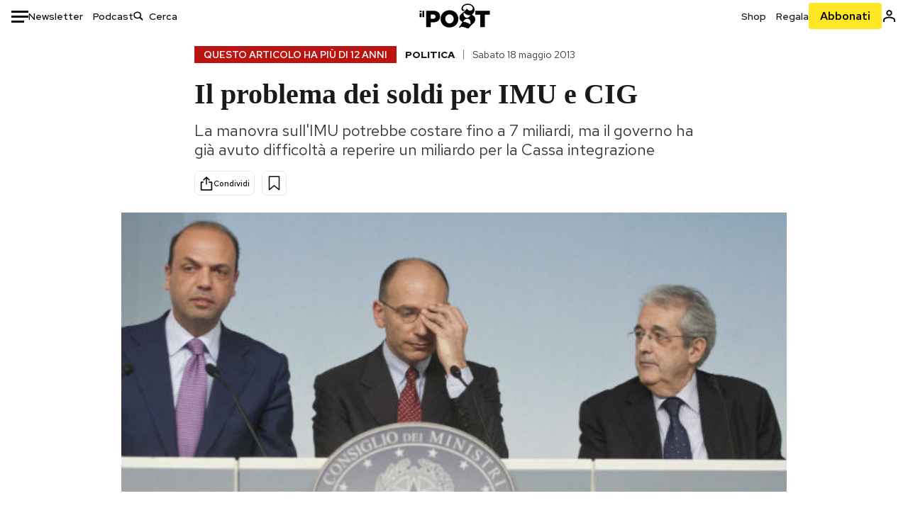

--- FILE ---
content_type: text/html; charset=utf-8
request_url: https://www.google.com/recaptcha/api2/aframe
body_size: 181
content:
<!DOCTYPE HTML><html><head><meta http-equiv="content-type" content="text/html; charset=UTF-8"></head><body><script nonce="DfXaWVafi3mOd7CjgPoI6Q">/** Anti-fraud and anti-abuse applications only. See google.com/recaptcha */ try{var clients={'sodar':'https://pagead2.googlesyndication.com/pagead/sodar?'};window.addEventListener("message",function(a){try{if(a.source===window.parent){var b=JSON.parse(a.data);var c=clients[b['id']];if(c){var d=document.createElement('img');d.src=c+b['params']+'&rc='+(localStorage.getItem("rc::a")?sessionStorage.getItem("rc::b"):"");window.document.body.appendChild(d);sessionStorage.setItem("rc::e",parseInt(sessionStorage.getItem("rc::e")||0)+1);localStorage.setItem("rc::h",'1768692692038');}}}catch(b){}});window.parent.postMessage("_grecaptcha_ready", "*");}catch(b){}</script></body></html>